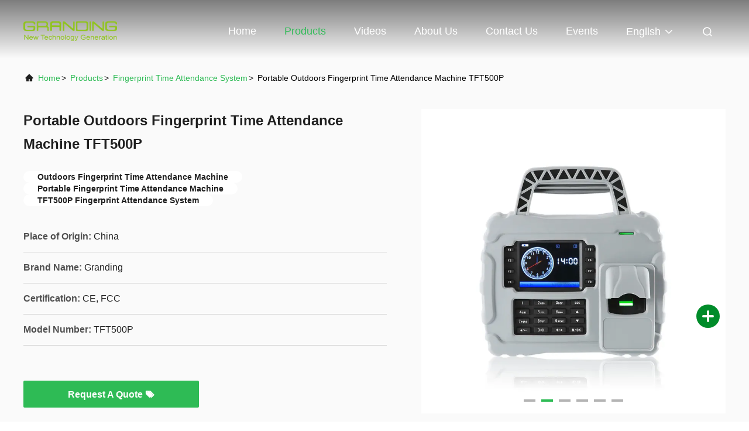

--- FILE ---
content_type: text/plain
request_url: https://www.google-analytics.com/j/collect?v=1&_v=j102&a=1380675295&t=pageview&_s=1&dl=https%3A%2F%2Fwww.biometricaccesscontroldevices.com%2Fsale-34512421-portable-outdoors-fingerprint-time-attendance-machine-tft500p.html&ul=en-us%40posix&dt=Portable%20Outdoors%20Fingerprint%20Time%20Attendance%20Machine%20TFT500P&sr=1280x720&vp=1280x720&_u=IEBAAEABAAAAACAAI~&jid=153035649&gjid=1215865638&cid=709860011.1769622149&tid=UA-64688182-1&_gid=395388776.1769622149&_r=1&_slc=1&z=374209388
body_size: -457
content:
2,cG-0HCPS3KRRF